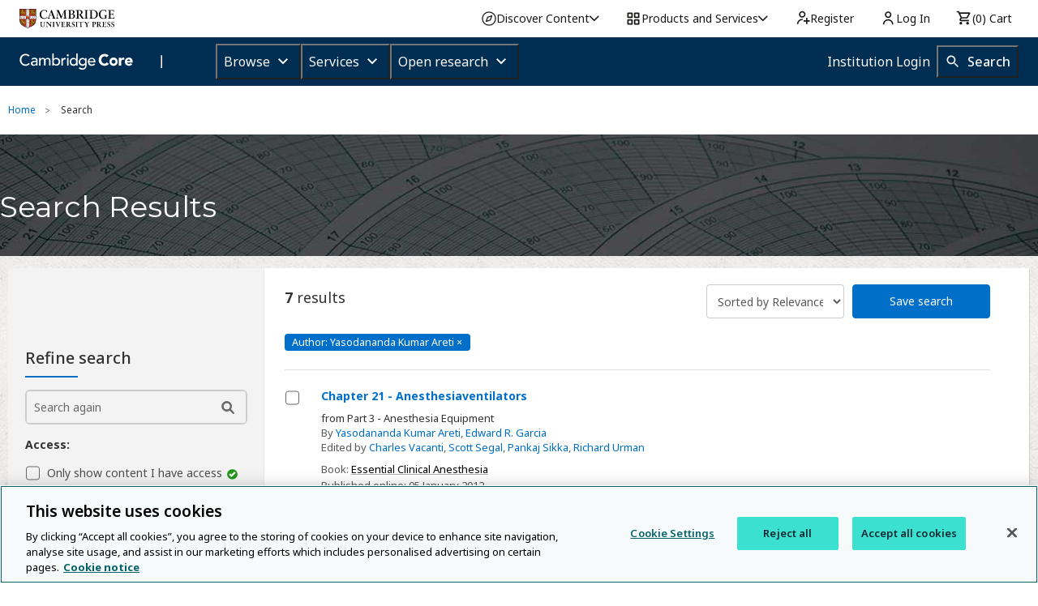

--- FILE ---
content_type: application/javascript; charset=UTF-8
request_url: https://www.cambridge.org/core/cambridge-core/public/js/ecommerce/add-to-basket.js?v=v7.605.2
body_size: 1677
content:
(function ($, AOP) {

  var ADD_TO_CART_ANCHORS = 'a[data-kk-action="addToCart"]';
  var CART_CONTAINER = '.ecommerce-cart';
  var $cartItemCountContainer = $('.no-of-items');
  var buyPrintCopyButton = $('.buy-print-copy-btn');
  var basketItemIds = new Array(); // jshint ignore:line
  var isLoaded = false;
  var $ecomAddToCartContainer = $('.book-ecommerce-overview-transactions-action-details');
  var $viewCartButton = $('a.format-view-cart');
  var $addToCartButton = $('a.format-add-to-cart');

  /**
   * Triggers an ajax request to the server to add an item to the basket
   *
   * @param productId
   * @param sku
   */
  function addToBasket(sku, productId) {

    function onSuccess() {
      if ($ecomAddToCartContainer.length > 0) {
        $('.alert-box').remove();
        AOP.createAlertBox('Item successfully added to the cart', {alertType: 'success'});
        $addToCartButton.removeClass('show');
        $viewCartButton.addClass('show');
      }
      
      var itemCount = getCartItemCount();
      itemCount = itemCount + 1;
      updateCartItemCount(itemCount);
      basketItemIds.push(sku);

      // Update the global header basket items count
      var $globalHeader = $('#global-header-wc');
      var currentCount = parseInt($globalHeader.attr('basket-items-count') || '0', 10);
      $globalHeader.attr('basket-items-count', currentCount + 1);
    }

    function onError (backendErrorMessage) {
      var $element = $('a[data-kk-action="addToCart"][data-sku="' + sku + '"]');
      var $inBasketMessage = $element.closest(CART_CONTAINER).find('.inBasket');
      var $error = $element.closest(CART_CONTAINER).find('.errorAdding');
      var errorMessage = backendErrorMessage;
      
      if (!errorMessage) {
        errorMessage = 'An error has occurred, please try again later.';
      }

      // Error handling for access modals in search listing
      if ($error.length) {
        $inBasketMessage.hide();
        $error.show();
        setTimeout(function restore () {
          $element.parent().show();
          $error.hide();
        }, 2000);
        return;
      }

      // Error handling for product landing page
      // Logic added to avoid duplication of error message in redesigned pages
      if ($element.data('showError')) {
        if ($('.alert-box').length > 0) {
          $('.alert-box').remove();
        }

        AOP.createAlertBox(errorMessage, {alertType: 'error'});
        $inBasketMessage.hide();
        $element.parent().show();
        return;
      }
    }

    return $.post(AOP.baseUrl + '/shopping-cart/add', {
      sku: sku,
      productId: productId
    }, onSuccess).fail(function (xhr) {
      var backendErrorMessage;
      try {
        var responseData = JSON.parse(xhr.responseText);
        backendErrorMessage = responseData.error;
      } catch (e) {
        backendErrorMessage = null;
      }
      
      onError(backendErrorMessage);
    });
  };

  /**
   * Helper function for different kinds of baskets (eg. adding books to cart, subscriptions)
   * @param {object} $self (jquery instiation object eg. $('#id'))
   * @returns nothing
   */
  function toggleAddToBasketDisplay ($self) {
    if (!$self) {
      return;
    }

    if ($ecomAddToCartContainer.length === 0) {
      $self.parent().hide();
    } else {
      $('button.digital.active').addClass('digital-in-cart');
    }

    $self.closest(CART_CONTAINER).find('.inBasket').show();
    return;
  }

  /**
   * Disable 'Add to cart' if item already in the basket
   */
  function labelAddedProducts () {
    var selector = $.map(basketItemIds, function (sku) {
      return new Array('a[data-kk-action="addToCart"][data-sku="' + sku + '"]').join(''); // jshint ignore:line
    }).join(',');

    $.each($(selector), function () {
      toggleAddToBasketDisplay($(this));
    });
  };

  /**
   * Executed once the document loads
   *
   * Will bind an ajax request to "Add to cart" buttons
   */
  function initializeAddToCartHandlers () {
    $(document).on('click keydown', ADD_TO_CART_ANCHORS, function (e) {
      if (e.type === 'keydown' && e.which !== 13 && e.which !== 32) {
        return;
      }
      e.preventDefault();
      var sku = $(this).data('sku');
      var productId = $(this).data('productId');
      var $element = $('a[data-kk-action="addToCart"][data-sku="' + sku + '"]');
      toggleAddToBasketDisplay($element);
      addToBasket(sku, productId);
      return false;
    });
  };

  /**
   * Returns number parsed from DOM
   *
   * @returns {Number}
   */
  function getCartItemCount () {
    // Call first() as there are 2 item counts - mobile and desktop.
    return parseInt($cartItemCountContainer.find('span').first().text());
  };

  /**
   * Updates cart item count in DOM
   *
   * @param value
   */
  function updateCartItemCount (value) {
    var visibility = !value ? 'hidden' : 'visible';
    var $mobileView = $('ul.show-for-small-only.profile-mobile');
    $mobileView.find('a').first().css('visibility', visibility);
    $cartItemCountContainer.html('( <span>' + value + '</span> )');
  };

  /**
   * Fetches count if cart items from the server.
   *
   * To be executed once the document loaded
   */
  function fetchCartItemCount () {
    $.get(AOP.baseUrl + '/shopping-cart/count', { _: $.now() }, function (data) {
      updateCartItemCount(data.totalItemCount);
      basketItemIds = data.itemIds;
      isLoaded = true;
      labelAddedProducts();
    });
  };

  /**
   * Present confirm Modal before buy print copy redirection
   */
  function initializePrintCopyModal () {
    buyPrintCopyButton.on('click', function (e) {
      e.stopPropagation();
      e.preventDefault();
      var url = $(this).attr('href');

      var fnConfirm = function () {
        window.open(url, '_blank');
      };

      var message = 'To complete your purchase of print-on-demand copies, you will be directed to Sheridan Custom Publishing. ' +
        'Any items added to your basket for purchase on the Cambridge Core site will remain in your basket and can be purchased ' +
        'separately from print-on-demand purchases.';
      AOP.confirmModal(null, message, fnConfirm, null, {confirmLabel: 'Proceed'});
    });
  };

  /**
   * Checks if product is in the basket
   */
  function isProductInBasket(id) {
    return basketItemIds.filter(function(item) { return item === id }).length > 0;
  };

  function isCartItemCountLoaded () {
    return isLoaded;
  };

  initializePrintCopyModal();
  fetchCartItemCount();
  initializeAddToCartHandlers();

  $(document).on('DOMSubtreeModified', '.accessible-alert', function() {
    labelAddedProducts();
  })

  AOP.basket = {
    addToBasket: addToBasket,
    isProductInBasket: isProductInBasket,
    isCartItemCountLoaded: isCartItemCountLoaded
  };
  /* global AOP */
})(jQuery, window.AOP || {});
